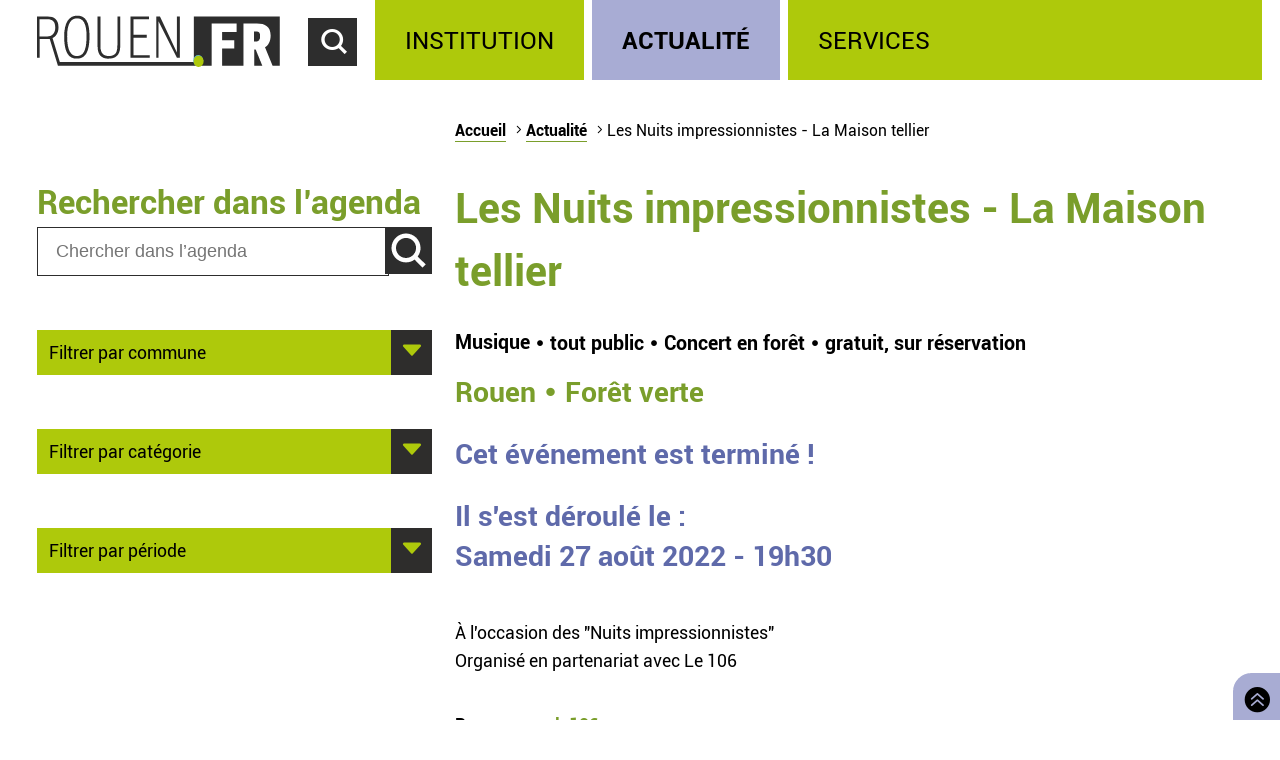

--- FILE ---
content_type: text/html; charset=utf-8
request_url: https://rouen.fr/agenda/2022/nuits-impressionnistes-maison-tellier
body_size: 4643
content:
<!doctype html>
<html class="nojs" lang="fr" dir="ltr">
<head>
  <meta charset="utf-8" />
<link rel="apple-touch-icon" sizes="114x114" href="/sites/all/themes/Mars/favicon/apple-icon-114x114.png" />
<link rel="apple-touch-icon" sizes="120x120" href="/sites/all/themes/Mars/favicon/apple-icon-120x120.png" />
<link rel="apple-touch-icon" sizes="144x144" href="/sites/all/themes/Mars/favicon/apple-icon-144x144.png" />
<link rel="apple-touch-icon" sizes="152x152" href="/sites/all/themes/Mars/favicon/apple-icon-152x152.png" />
<link rel="apple-touch-icon" sizes="180x180" href="/sites/all/themes/Mars/favicon/apple-icon-180x180.png" />
<link rel="apple-touch-icon" sizes="57x57" href="/sites/all/themes/Mars/favicon/apple-icon-57x57.png" />
<link rel="apple-touch-icon" sizes="60x60" href="/sites/all/themes/Mars/favicon/apple-icon-60x60.png" />
<link rel="apple-touch-icon" sizes="72x72" href="/sites/all/themes/Mars/favicon/apple-icon-72x72.png" />
<link rel="apple-touch-icon" sizes="76x76" href="/sites/all/themes/Mars/favicon/apple-icon-76x76.png" />
<link rel="icon" sizes="144x144" href="/sites/all/themes/Mars/favicon/android-icon-144x144.png" />
<link rel="icon" sizes="192x192" href="/sites/all/themes/Mars/favicon/android-icon-192x192.png" />
<link rel="icon" sizes="36x36" href="/sites/all/themes/Mars/favicon/android-icon-36x36.png" />
<link rel="icon" sizes="48x48" href="/sites/all/themes/Mars/favicon/android-icon-48x48.png" />
<link rel="icon" sizes="72x72" href="/sites/all/themes/Mars/favicon/android-icon-72x72.png" />
<link rel="icon" sizes="96x96" href="/sites/all/themes/Mars/favicon/android-icon-96x96.png" />
<link rel="shortcut icon" href="https://rouen.fr/sites/all/themes/Mars/favicon.ico" type="image/vnd.microsoft.icon" />
<meta name="description" content="Rens. : www.le106.com" />
<meta name="generator" content="Drupal 7 (http://drupal.org)" />
<link rel="image_src" href="https://rouen.fr/sites/all/themes/Mars/img/logo-rouen-rs.png" />
<link rel="canonical" href="https://rouen.fr/agenda/2022/nuits-impressionnistes-maison-tellier" />
<link rel="shortlink" href="https://rouen.fr/node/49124" />
<meta name="twitter:card" content="summary_large_image" />
<meta name="twitter:url" content="https://rouen.fr/agenda/2022/nuits-impressionnistes-maison-tellier" />
<meta name="twitter:title" content="Les Nuits impressionnistes - La Maison tellier" />
<meta name="twitter:description" content="Rens. : www.le106.com" />
<meta name="twitter:image" content="https://rouen.fr/sites/all/themes/Mars/img/logo-rouen-rs.png" />
<meta itemprop="name" content="Les Nuits impressionnistes - La Maison tellier" />
<meta itemprop="description" content="Rens. : www.le106.com" />
  <meta name="viewport" content="width=device-width, initial-scale=1.0, minimum-scale=1.0">
  <title>Les Nuits impressionnistes - La Maison tellier | Rouen.fr</title>
  <link rel="stylesheet" href="https://rouen.fr/sites/default/files/css/css_DSoSFWLtk9naWxlBuHW9y6YV5BEM7MnqUp0K3H_I-Vs.css" media="all" />
<link rel="stylesheet" href="https://rouen.fr/sites/default/files/css/css_ilEbBG-TtWw6SuMBa1OdtIG7EUJxhgyFbuazzzg1wzs.css" media="print" />
    <!--[if lte IE 8]>
    <script src="/sites/all/themes/Mars/js/selectivizr.js"></script>
    <script src="/sites/all/themes/Mars/js/html5.js"></script>
  <![endif]-->
</head>
<body class="html not-front not-logged-in no-sidebars page-node page-node- page-node-49124 node-type-agenda theme-actualite default-page" >
    <div id="page-wrapper"><div id="page">
  <header id="header" class="clearfix">
          <a href="/" title="Accueil" rel="home" id="logo">
        <img src="https://rouen.fr/sites/all/themes/Mars/logo.svg" alt="Accueil" />
      </a>
      <span id="bnoir"></span>
    
    <a href="#main-content" class="element-invisible element-focusable">Accéder au contenu principal</a>
    <a href="#" id="show-search" tabindex="0">Accéder au formulaire de recherche</a>
    <a href="#" id="show-menu" tabindex="0">Accéder au menu principal</a>

      <div class="region region-header">
    <div id="block-search-form" class="block block-search">

    
  <div class="content">
    <form class="search-form" role="search" action="/agenda/2022/nuits-impressionnistes-maison-tellier" method="post" id="search-block-form" accept-charset="UTF-8"><div><div class="container-inline">
      <h2 class="element-invisible">Formulaire de recherche</h2>
    <div class="form-item form-type-textfield form-item-search-block-form">
  <label class="element-invisible" for="edit-search-block-form--2">Chercher dans ce site </label>
 <input title="Indiquer les termes à rechercher" class="custom-search-box form-text" placeholder="Chercher sur Rouen.fr" type="text" id="edit-search-block-form--2" name="search_block_form" value="" size="15" maxlength="128" />
</div>
<div class="form-item form-type-select form-item-custom-search-types">
  <label for="edit-custom-search-types">Chercher </label>
 <select class="custom-search-selector custom-search-types form-select" multiple="multiple" name="custom_search_types[]" id="edit-custom-search-types"><option value="c-all" selected="selected">-Dans tout le contenu-</option><option value="c-adresse">Adresse</option><option value="c-agenda">Agenda</option><option value="c-news">Brève</option><option value="c-presse_com">Communiqué de presse</option><option value="c-exposition">Exposition</option><option value="c-webform">Formulaire</option><option value="c-initiative">Initiative</option><option value="c-job_offer">Offre d’emploi</option><option value="c-page">Page</option><option value="c-rouen_magazine">Rouen magazine</option><option value="c-event">Événement</option></select>
</div>
<div class="form-actions form-wrapper" id="edit-actions"><input type="submit" id="edit-submit" name="op" value="Rechercher" class="form-submit" /></div><input type="hidden" name="form_build_id" value="form-65oXTC0SLXQCbpYk4odZ6FNvXbR0S2rUWBiUkveBG9Y" />
<input type="hidden" name="form_id" value="search_block_form" />
</div>
</div></form>  </div>
</div>
<div id="block-system-main-menu" class="block block-system block-menu">

    <h2>Menu principal</h2>
  
  <div class="content">
    <ul class="menu" role="group"><li tabindex="0" role="treeitem"  class="first leaf"><a href="/institution" title="Institution" accesskey="1">Institution</a></li>
<li tabindex="0" role="treeitem"  class="leaf active-trail"><a href="/actu" title="Actualité" class="active-trail">Actualité</a></li>
<li tabindex="0" role="treeitem"  class="last leaf"><a href="/services" title="Services">Services</a></li>
</ul>  </div>
</div>
  </div>
  </header>

  
  <article id="main" class="clearfix">
          <nav id="breadcrumb"><h2 class="element-invisible">Vous êtes ici</h2><ul class="breadcrumb"><li class="crumb"><a href="/">Accueil</a></li><li class="crumb"><a href="/actu" title="Actualité et agenda">Actualité</a></li><li class="current">Les Nuits impressionnistes - La Maison tellier</li></ul></nav>
    
    <div id="content" class="column">
      
      <a id="main-content"></a>
                          <h1 class="title" id="page-title">Les Nuits impressionnistes - La Maison tellier</h1>
      
                    <nav class="tabs">
                  </nav>
                          <div class="region region-content">     <div id="block-system-main" class="block block-system">         <div class="content">     <div id="node-49124" class="node node-agenda clearfix" about="/agenda/2022/nuits-impressionnistes-maison-tellier" typeof="sioc:Item foaf:Document">        <span property="dc:title" content="Les Nuits impressionnistes - La Maison tellier" class="rdf-meta element-hidden"></span>      <div class="content clearfix">     <div class="field field-name-field-agenda-category field-type-list-text field-label-hidden">     <div class="field-items">           <div class="field-item even">musique</div>       </div> </div> <div class="field field-name-field-public-type field-type-list-text field-label-hidden">     <div class="field-items">           <div class="field-item even">tout public</div>       </div> </div> <div class="field field-name-field-agenda-theme field-type-text field-label-hidden">     <div class="field-items">           <div class="field-item even">Concert en forêt</div>       </div> </div> <div class="field field-name-field-fee field-type-text field-label-hidden">     <div class="field-items">           <div class="field-item even">gratuit, sur réservation</div>       </div> </div> <div class="field field-name-field-city field-type-list-text field-label-hidden">     <div class="field-items">           <div class="field-item even">Rouen</div>       </div> </div> <div class="field field-name-field-where field-type-text field-label-hidden">     <div class="field-items">           <div class="field-item even">Forêt verte</div>       </div> </div> <div class="field field-name-field-agenda-date field-type-datetime field-label-hidden">     <div class="field-items">                			<p>Cet événement est terminé&nbsp!</p>  		<div>Il s'est déroulé le&nbsp;:</div>                    <div class="field-item"><span class="date-display-single" property="dc:date" datatype="xsd:dateTime" content="2022-08-27T19:30:00+02:00">Samedi 27 août 2022 - 19h30</span></div>               </div> </div> <div class="field field-name-field-additional-info field-type-text-long field-label-hidden">     <div class="field-items">           <div class="field-item even"><p>À l&#039;occasion des &quot;Nuits impressionnistes&quot;<br /> Organisé en partenariat avec Le 106</p> </div>       </div> </div> <div class="field field-name-body field-type-text-with-summary field-label-hidden">     <div class="field-items">           <div class="field-item even" property="content:encoded"><p>Rens. : <a href="http://www.le106.com">www.le106.com</a></p> </div>       </div> </div>   </div>        </div>   </div> </div>   </div>           </div>

          <div id="left" class="column sidebar">
                  <div class="region region-left">
    <div id="block-custom-search-blocks-1" class="block block-custom-search-blocks">

    <h2>Rechercher dans l’agenda</h2>
  
  <div class="content">
    <form class="search-form" role="search" action="/agenda/2022/nuits-impressionnistes-maison-tellier" method="post" id="custom-search-blocks-form-1" accept-charset="UTF-8"><div><div class="form-item form-type-textfield form-item-custom-search-blocks-form-1">
  <label class="element-invisible" for="edit-custom-search-blocks-form-1--2">Chercher dans ce site </label>
 <input title="Indiquer les termes à rechercher" class="custom-search-box form-text" placeholder="Chercher dans l’agenda" type="text" id="edit-custom-search-blocks-form-1--2" name="custom_search_blocks_form_1" value="" size="15" maxlength="128" />
</div>
<input class="custom-search-selector custom-search-types" type="hidden" name="custom_search_types" value="c-agenda" />
<input type="hidden" name="delta" value="1" />
<input type="hidden" name="form_build_id" value="form-p7QsmqJIlzGOyyNcioSXKDRONZh7SbLK7CIG9l9Nfb4" />
<input type="hidden" name="form_id" value="custom_search_blocks_form_1" />
<div class="form-actions form-wrapper" id="edit-actions--2"><input type="submit" id="edit-submit--2" name="op" value="Rechercher" class="form-submit" /></div></div></form>  </div>
</div>
<div id="block-agenda-filter-agenda-filter-city" class="block block-agenda-filter">

    
  <div class="content">
    <div class="collapsible collapsed">
  <h2>Filtrer par commune</h2>
  <ul>
      <li>
      <a href="/agenda">Tout lieu</a>    </li>
      <li>
      <a href="/agenda/jour/maintenant/rou/tout/tout/tout">Rouen</a>    </li>
      <li>
      <a href="/agenda/jour/maintenant/msa/tout/tout/tout">Mont-Saint-Aignan</a>    </li>
      <li>
      <a href="/agenda/jour/maintenant/pqy/tout/tout/tout">Petit-Quevilly</a>    </li>
      <li>
      <a href="/agenda/jour/maintenant/gqy/tout/tout/tout">Grand-Quevilly</a>    </li>
      <li>
      <a href="/agenda/jour/maintenant/elb/tout/tout/tout">Elbeuf</a>    </li>
      <li>
      <a href="/agenda/jour/maintenant/can/tout/tout/tout">Canteleu</a>    </li>
      <li>
      <a href="/agenda/jour/maintenant/mar/tout/tout/tout">Maromme</a>    </li>
      <li>
      <a href="/agenda/jour/maintenant/dar/tout/tout/tout">Darnétal</a>    </li>
      <li>
      <a href="/agenda/jour/maintenant/ser/tout/tout/tout">Saint-Étienne-du-Rouvray</a>    </li>
      <li>
      <a href="/agenda/jour/maintenant/sor/tout/tout/tout">Sotteville-lès-Rouen</a>    </li>
      <li>
      <a href="/agenda/jour/maintenant/cle/tout/tout/tout">Cléon</a>    </li>
      <li>
      <a href="/agenda/jour/maintenant/gco/tout/tout/tout">Grand-Couronne</a>    </li>
      <li>
      <a href="/agenda/jour/maintenant/pco/tout/tout/tout">Petit-Couronne</a>    </li>
      <li>
      <a href="/agenda/jour/maintenant/dev/tout/tout/tout">Déville-lès-Rouen</a>    </li>
      <li>
      <a href="/agenda/jour/maintenant/ndb/tout/tout/tout">Notre-Dame-de-Bondeville</a>    </li>
    </ul>
</div>

  </div>
</div>
<div id="block-agenda-filter-agenda-filter-category" class="block block-agenda-filter">

    
  <div class="content">
    <div class="collapsible collapsed">
  <h2>Filtrer par catégorie</h2>
  <h3>Type</h3>
  <ul>
          <li class="selected">
      <a href="/agenda">Toute catégorie</a>    </li>
          <li class="not-selected">
      <a href="/agenda/jour/maintenant/tout/cnf/tout/tout">Conférence</a>    </li>
          <li class="not-selected">
      <a href="/agenda/jour/maintenant/tout/mus/tout/tout">Musique</a>    </li>
          <li class="not-selected">
      <a href="/agenda/jour/maintenant/tout/ate/tout/tout">Atelier</a>    </li>
          <li class="not-selected">
      <a href="/agenda/jour/maintenant/tout/fpu/tout/tout">Fête populaire</a>    </li>
          <li class="not-selected">
      <a href="/agenda/jour/maintenant/tout/ren/tout/tout">Rencontre</a>    </li>
          <li class="not-selected">
      <a href="/agenda/jour/maintenant/tout/sal/tout/tout">Salon</a>    </li>
          <li class="not-selected">
      <a href="/agenda/jour/maintenant/tout/spe/tout/tout">Spectacle</a>    </li>
          <li class="not-selected">
      <a href="/agenda/jour/maintenant/tout/spo/tout/tout">Sport</a>    </li>
          <li class="not-selected">
      <a href="/agenda/jour/maintenant/tout/vis/tout/tout">Visite</a>    </li>
    </ul>

  <h3>Public</h3>
  <ul>
          <li class="selected">
      <a href="/agenda">Tout type de public</a>    </li>
          <li class="not-selected">
      <a href="/agenda/jour/maintenant/tout/tout/tpu/tout">Grand public</a>    </li>
          <li class="not-selected">
      <a href="/agenda/jour/maintenant/tout/tout/sen/tout">Senior</a>    </li>
          <li class="not-selected">
      <a href="/agenda/jour/maintenant/tout/tout/enf/tout">Jeune public</a>    </li>
    </ul>

  <h3>Tarif</h3>
  <ul>
          <li class="selected">
      <a href="/agenda">Tout tarif</a>    </li>
          <li class="not-selected">
      <a href="/agenda/jour/maintenant/tout/tout/tout/gratuit">Gratuit</a>    </li>
    </ul>
</div>


  </div>
</div>
<div id="block-agenda-filter-agenda-filter-period" class="block block-agenda-filter">

    
  <div class="content">
    <div class="collapsible collapsed">
  <h2>Filtrer par période</h2>
  <ul>
      <li>
      <a href="/agenda">Aujourd’hui</a>    </li>
      <li>
      <a href="/agenda/jour/2026-01-25/tout/tout/tout/tout">Demain</a>    </li>
      <li>
      <a href="/agenda/jour/2026-01-28/tout/tout/tout/tout">Ce mercredi</a>    </li>
      <li>
      <a href="/agenda/periode/2026-01-24--2026-01-25/tout/tout/tout/tout">Ce week-end</a>    </li>
      <li>
      <a href="/agenda/periode/2026-01-19--2026-01-25/tout/tout/tout/tout">Cette semaine</a>    </li>
      <li>
      <a href="/agenda/periode/2026-01-01--2026-02-01/tout/tout/tout/tout">Ce mois</a>    </li>
    </ul>
</div>

  </div>
</div>
  </div>
      </div>
    
      </article>

  
  <a id="to-top" class="E03C" href="#main" title="Retourner en haut de page">
    Retourner en haut de page  </a>

      <footer id="footer" class="clearfix">
        <div class="region region-footer">
    <div id="block-menu-menu-footerlink" class="block block-menu">

    <h2>Réseaux sociaux</h2>
  
  <div class="content">
    <ul class="menu" role="group"><li tabindex="0" role="treeitem"  class="first leaf logorouen"><span class="nolink">Site officiel de la Ville de Rouen. Actualités, informations pratiques et démarches en ligne, associations, horaires, Conseil municipal et délibérations...</span></li>
<li tabindex="0" role="treeitem"  class="leaf rs-link rs-facebook"><a href="http://www.facebook.com/villerouen76/" target="_blank">Page Facebook officielle de la Ville de Rouen</a></li>
<li tabindex="0" role="treeitem"  class="leaf rs-link rs-twitter"><a href="http://twitter.com/Rouen" target="_blank">Compte Twitter officiel de la Ville de Rouen</a></li>
<li tabindex="0" role="treeitem"  class="leaf rs-link rs-instagram"><a href="https://www.instagram.com/villederouen/" target="_blank">Compte Instagram officiel de la Ville de Rouen</a></li>
<li tabindex="0" role="treeitem"  class="leaf rs-link rs-linkedin"><a href="http://www.linkedin.com/company/rouen" target="_blank">Page LinkedIn officielle de la Ville de Rouen</a></li>
<li tabindex="0" role="treeitem"  class="last leaf rs-link rs-youtube"><a href="http://www.youtube.com/VilleRouen/" target="_blank">Chaîne YouTube officielle de la Ville de Rouen</a></li>
</ul>  </div>
</div>
<div id="block-menu-menu-footerplus" class="block block-menu">

    <h2>Liens pied de page</h2>
  
  <div class="content">
    <ul class="menu" role="group"><li tabindex="0" role="treeitem"  class="first leaf"><a href="/apropos">Mentions légales</a></li>
<li tabindex="0" role="treeitem"  class="leaf"><a href="https://rouen.fr/cgu">CGU</a></li>
<li tabindex="0" role="treeitem"  class="leaf"><a href="/contact">Contact</a></li>
<li tabindex="0" role="treeitem"  class="leaf"><a href="https://rouen.fr/espace-presse">Espace presse</a></li>
<li tabindex="0" role="treeitem"  class="leaf"><a href="/publications/toutes">Les publications</a></li>
<li tabindex="0" role="treeitem"  class="leaf"><a href="https://rouen.fr/newsletter/subscriptions">Newsletter</a></li>
<li tabindex="0" role="treeitem"  class="leaf"><a href="/emploi-stage">Emplois et stages</a></li>
<li tabindex="0" role="treeitem"  class="leaf"><a href="/signaler-un-evenement">Signaler un événement</a></li>
<li tabindex="0" role="treeitem"  class="collapsed"><a href="/charte">Charte graphique</a></li>
<li tabindex="0" role="treeitem"  class="leaf"><a href="/marches-publics">Marchés publics</a></li>
<li tabindex="0" role="treeitem"  class="last leaf"><a href="/apc">Appels publics à concurrence</a></li>
</ul>  </div>
</div>
  </div>
    </footer>
  </div></div>
    <script src="https://rouen.fr/sites/default/files/js/js_EC7vqpNOC_GSkag4KUC_dud50HOn7Xpr3uiNVb9wenI.js"></script>
<script>
jQuery.extend(Drupal.settings, {"basePath":"\/","pathPrefix":"","setHasJsCookie":0,"ajaxPageState":{"theme":"mars","theme_token":"onYobKM5sd2J5Ara-liDP3_wB2uK6nNpF7rV5cBOWCg","js":{"sites\/all\/modules\/utils\/jquery_update\/replace\/jquery\/1.10\/jquery.min.js":1,"misc\/jquery-extend-3.4.0.js":1,"misc\/jquery-html-prefilter-3.5.0-backport.js":1,"misc\/jquery.once.js":1,"misc\/drupal.js":1,"sites\/all\/modules\/utils\/forcejs\/forcejs.js":1,"public:\/\/languages\/fr_rw4DpZ8CRwrd1jXfzt8_sL1h1lyUfnZkhnCqOSoDcZQ.js":1,"sites\/all\/modules\/rouen\/rfr_bureau_election\/js\/bureau-election-autocomplete.js":1,"sites\/all\/modules\/rouen\/rfr_guichet_unique\/js\/guichet-unique-autocomplete.js":1,"sites\/all\/modules\/ui\/custom_search\/js\/custom_search.js":1,"sites\/all\/themes\/Mars\/js\/nojs.js":1,"sites\/all\/themes\/Mars\/js\/fonts.js":1,"sites\/all\/themes\/Mars\/js\/collapse.js":1,"sites\/all\/themes\/Mars\/js\/header-button.js":1,"sites\/all\/themes\/Mars\/js\/imgslider.js":1,"sites\/all\/themes\/Mars\/js\/tracking.js":1,"sites\/all\/themes\/Mars\/js\/iframe-consent.js":1},"css":{"sites\/all\/modules\/content\/simplenews\/simplenews.css":1,"sites\/all\/modules\/content\/date\/date_popup\/themes\/datepicker.1.7.css":1,"sites\/all\/modules\/content\/date\/date_repeat_field\/date_repeat_field.css":1,"modules\/search\/search.css":1,"sites\/all\/modules\/ui\/ckeditor\/css\/ckeditor.css":1,"sites\/all\/modules\/ui\/custom_search\/custom_search.css":1,"sites\/all\/themes\/Mars\/css\/reset.css":1,"sites\/all\/themes\/Mars\/css\/front.css":1,"sites\/all\/themes\/Mars\/css\/fonts.css":1,"sites\/all\/themes\/Mars\/css\/style.css":1,"sites\/all\/themes\/Mars\/css\/links.css":1,"sites\/all\/themes\/Mars\/css\/collapsible.css":1,"sites\/all\/themes\/Mars\/css\/forms.css":1,"sites\/all\/themes\/Mars\/css\/header.css":1,"sites\/all\/themes\/Mars\/css\/footer.css":1,"sites\/all\/themes\/Mars\/css\/actu.css":1,"sites\/all\/themes\/Mars\/css\/institution.css":1,"sites\/all\/themes\/Mars\/css\/calendar.css":1,"sites\/all\/themes\/Mars\/css\/agenda.css":1,"sites\/all\/themes\/Mars\/css\/exposition.css":1,"sites\/all\/themes\/Mars\/css\/layout.css":1,"sites\/all\/themes\/Mars\/css\/print.css":1}},"bureauelection":{"basepath":"sites\/all\/modules\/rouen\/rfr_bureau_election"},"guichetunique":{"basepath":"sites\/all\/modules\/rouen\/rfr_guichet_unique"},"custom_search":{"form_target":"_self","solr":0},"urlIsAjaxTrusted":{"\/agenda\/2022\/nuits-impressionnistes-maison-tellier":true}});
</script>
    <script src="https://stat.rouen.fr/matomo.js" async defer></script>
</body>
</html>

